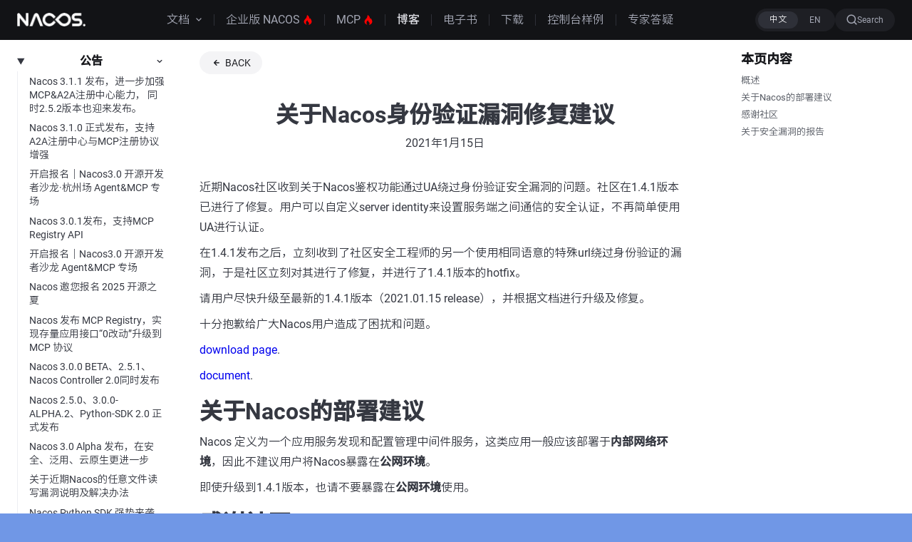

--- FILE ---
content_type: text/html
request_url: https://nacos.io/blog/announcement-nacos-security-problem-note/?source=activity_announcement
body_size: 10507
content:
<!DOCTYPE html><span class="blog-slug-wrapper"> <html lang="zh-cn" data-theme="light"> <head><meta charset="utf-8"><meta name="astro-view-transitions-enabled" content="true"><meta name="astro-view-transitions-fallback" content="animate"> <meta charset="utf-8"/><meta name="viewport" content="width=device-width, initial-scale=1"/><title>关于Nacos身份验证漏洞修复建议 | Nacos 官网</title><link rel="canonical" href="https://nacos.io/blog/announcement-nacos-security-problem-note/"/><link rel="alternate" hreflang="zh-CN" href="https://nacos.io/blog/announcement-nacos-security-problem-note/"/><link rel="alternate" hreflang="en" href="https://nacos.io/en/blog/announcement-nacos-security-problem-note/"/><link rel="sitemap" href="/sitemap-index.xml"/><link rel="shortcut icon" href="/favicon.ico" type="image/x-icon"/><meta name="aplus-core" content="aplus.js"/><meta property="og:title" content="关于Nacos身份验证漏洞修复建议"/><meta property="og:type" content="article"/><meta property="og:url" content="https://nacos.io/blog/announcement-nacos-security-problem-note/"/><meta property="og:locale"/><meta property="og:site_name" content="Nacos 官网"/><meta name="twitter:card" content="summary_large_image"/><meta name="twitter:title" content="关于Nacos身份验证漏洞修复建议"/><meta name="twitter:description" content="关于Nacos身份验证漏洞修复建议及部署说明"/><meta name="baidu-site-verification" content="code-wzq5sw7io3"/><meta name="msvalidate.01" content="163AF92978FAA79FC0EF301039463525"/><meta name="description" content="关于Nacos身份验证漏洞修复建议及部署说明"/><meta property="og:description" content="关于Nacos身份验证漏洞修复建议及部署说明"/><meta property="keywords" content="动态服务发现,配置管理,服务管理"/> <!--初始化SDK-->   <!-- Google tag (gtag.js) --> <script async src="https://www.googletagmanager.com/gtag/js?id=G-0YDFJ7LX7F"></script> <meta name="generator" content="Astro v4.9.1"><meta name="robots" content="index, follow"><meta name="applicable-device" content="pc,mobile"><link data-rh="true" rel="icon" href="https://img.alicdn.com/tfs/TB1hgJpHAPoK1RjSZKbXXX1IXXa-64-64.png"><style>.sl-markdown-content :not(a,strong,em,del,span,input,code)+:not(a,strong,em,del,span,input,code,:where(.not-content *)){margin-top:1.5rem}.sl-markdown-content :not(h1,h2,h3,h4,h5,h6)+:is(h1,h2,h3,h4,h5,h6):not(:where(.not-content *)){margin-top:2.5rem;scroll-margin-top:4rem}.sl-markdown-content :is(h1,h2,h3,h4,h5,h6){margin-bottom:1rem}.sl-markdown-content p{margin-bottom:.5rem}.sl-markdown-content :is(h1,h2,h3,h4,h5,h6)+:is(h1,h2,h3,h4,h5,h6):not(:where(.not-content *)){scroll-margin-top:4rem}.sl-markdown-content li+li:not(:where(.not-content *)),.sl-markdown-content dt+dt:not(:where(.not-content *)),.sl-markdown-content dt+dd:not(:where(.not-content *)),.sl-markdown-content dd+dd:not(:where(.not-content *)){margin-top:.25rem}.sl-markdown-content li>:last-child:not(li,ul,ol):not(a,strong,em,del,span,input,:where(.not-content *)){margin-bottom:1.25rem}.sl-markdown-content dt:not(:where(.not-content *)){font-weight:700}.sl-markdown-content dd:not(:where(.not-content *)){padding-inline-start:1rem;-webkit-padding-start:1rem}.sl-markdown-content :is(h1,h2,h3,h4,h5,h6):not(:where(.not-content *)){color:var(--sl-color-white);line-height:var(--sl-line-height-headings);font-weight:600}.sl-markdown-content :is(img,picture,video,canvas,svg,iframe):not(:where(.not-content *)){display:block;max-width:100%;height:auto}.sl-markdown-content h1:not(:where(.not-content *)){font-size:var(--sl-text-h1)}.sl-markdown-content h2:not(:where(.not-content *)){font-size:var(--sl-text-h2)}.sl-markdown-content h3:not(:where(.not-content *)){font-size:var(--sl-text-h3)}.sl-markdown-content h4:not(:where(.not-content *)){font-size:var(--sl-text-h4)}.sl-markdown-content h5:not(:where(.not-content *)){font-size:var(--sl-text-h5)}.sl-markdown-content h6:not(:where(.not-content *)){font-size:var(--sl-text-h6)}.sl-markdown-content a:not(:where(.not-content *)){color:var(--sl-color-text-accent)}.sl-markdown-content a:hover:not(:where(.not-content *)){color:var(--sl-color-white)}.sl-markdown-content code:not(:where(.not-content *)){background-color:var(--sl-color-bg-inline-code);margin-block:-.125rem;padding:.125rem .375rem;font-size:var(--sl-text-code-sm)}.sl-markdown-content :is(h1,h2,h3,h4,h5,h6) code{font-size:inherit}.sl-markdown-content pre:not(:where(.not-content *)){border:1px solid var(--sl-color-gray-5);padding:.75rem 1rem;font-size:var(--sl-text-code);-moz-tab-size:2;-o-tab-size:2;tab-size:2}.sl-markdown-content pre code:not(:where(.not-content *)){all:unset;font-family:var(--__sl-font-mono)}.sl-markdown-content blockquote:not(:where(.not-content *)){border-inline-start:1.5px solid var(--sl-color-gray-5);padding-inline-start:1rem;-webkit-padding-start:1rem;background-color:#f4f4f6}.sl-markdown-content table:not(:where(.not-content *)){display:block;overflow:auto;border-collapse:collapse}.sl-markdown-content tr:nth-child(2n):not(:where(.not-content *)){background-color:var(--sl-color-gray-7, var(--sl-color-gray-6))}.sl-markdown-content :is(th,td):not(:where(.not-content *)){border:1px solid var(--sl-color-hairline-light);padding:.375rem .8125rem}.sl-markdown-content hr:not(:where(.not-content *)){border:0;border-bottom:1px solid var(--sl-color-hairline)}.sl-markdown-content h2{line-height:3.5rem}.sl-markdown-table>table{text-align:center}
.table-of-contents-wrapper ul{padding:0;list-style:none}.table-of-contents-wrapper a{--pad-inline: .5rem;display:block;border-radius:.25rem;padding-block:.25rem;padding-inline:calc(1rem * var(--depth) + var(--pad-inline)) var(--pad-inline);line-height:1.25}.table-of-contents-wrapper a[aria-current=true],.table-of-contents-wrapper a[aria-current=true]:hover,.table-of-contents-wrapper a[aria-current=true]:focus{color:#121316!important;background-color:#ebecef!important;border-left-style:solid;border-left-width:3px;border-left-color:#121316;padding-left:.625rem!important;font-weight:400!important;border-radius:0!important}.table-of-contents-wrapper .isMobile a{--pad-inline: 1rem;display:flex;justify-content:space-between;gap:var(--pad-inline);border-top:1px solid var(--sl-color-gray-6);border-radius:0;padding-block:.5rem;color:var(--sl-color-text);font-size:var(--sl-text-sm);text-decoration:none;outline-offset:var(--sl-outline-offset-inside)}.table-of-contents-wrapper .isMobile:first-child>li:first-child>a{border-top:0}.table-of-contents-wrapper .isMobile a[aria-current=true],.table-of-contents-wrapper .isMobile a[aria-current=true]:hover,.table-of-contents-wrapper .isMobile a[aria-current=true]:focus{color:var(--sl-color-white);background-color:unset}.table-of-contents-wrapper .isMobile a[aria-current=true]:after{content:"";width:1rem;background-color:var(--sl-color-text-accent);-webkit-mask-image:url([data-uri]);mask-image:url([data-uri]);-webkit-mask-repeat:no-repeat;mask-repeat:no-repeat;flex-shrink:0}
.markdown-detail-wrapper main{width:calc(100% - 2em);max-width:100%;margin:0}.markdown-detail-wrapper .hero-image{width:100%}.markdown-detail-wrapper .hero-image img{display:block;margin:0 auto;border-radius:12px;box-shadow:var(--box-shadow)}.markdown-detail-wrapper .nacos-prose{width:100%;padding:1.5rem;color:rgb(var(--gray-dark))}.markdown-detail-wrapper .nacos-prose a{display:inline-block;text-decoration:none}.markdown-detail-wrapper .nacos-prose ul{padding-left:40px}.markdown-detail-wrapper .nacos-prose ul li{list-style-type:disc}.markdown-detail-wrapper .title{margin-bottom:1em;padding:1em 0;text-align:center;line-height:1}.markdown-detail-wrapper .title h1{margin:0 0 .5em}.markdown-detail-wrapper .date{margin-bottom:.5em;color:rgb(var(--gray))}.markdown-detail-wrapper .last-updated-on{font-style:italic}.starlight__on-this-page ul{padding:0;list-style:none}.starlight__on-this-page a{--pad-inline: .5rem;display:block;border-radius:.25rem;padding-block:.25rem;padding-inline:calc(1rem * var(--depth) + var(--pad-inline)) var(--pad-inline);line-height:1.25}.starlight__on-this-page a[aria-current=true],.starlight__on-this-page a[aria-current=true]:hover,.starlight__on-this-page a[aria-current=true]:focus{font-weight:600;color:var(--sl-color-text-invert);background-color:var(--sl-color-text-accent)}.starlight__on-this-page .isMobile a{--pad-inline: 1rem;display:flex;justify-content:space-between;gap:var(--pad-inline);border-top:1px solid var(--sl-color-gray-6);border-radius:0;padding-block:.5rem;color:var(--sl-color-text);font-size:var(--sl-text-sm);text-decoration:none;outline-offset:var(--sl-outline-offset-inside)}.starlight__on-this-page .isMobile:first-child>li:first-child>a{border-top:0}.starlight__on-this-page .isMobile a[aria-current=true],.starlight__on-this-page .isMobile a[aria-current=true]:hover,.starlight__on-this-page .isMobile a[aria-current=true]:focus{color:var(--sl-color-white);background-color:unset}.starlight__on-this-page .isMobile a[aria-current=true]:after{content:"";width:1rem;background-color:var(--sl-color-text-accent);-webkit-mask-image:url([data-uri]);mask-image:url([data-uri]);-webkit-mask-repeat:no-repeat;mask-repeat:no-repeat;flex-shrink:0}ul{padding:0;list-style:none}a{--pad-inline: .5rem;display:block;border-radius:.25rem;padding-block:.25rem;padding-inline:calc(1rem * var(--depth) + var(--pad-inline)) var(--pad-inline);line-height:1.25}a[aria-current=true],a[aria-current=true]:hover,a[aria-current=true]:focus{color:#121316!important;background-color:#ebecef!important;border-left-style:solid;border-left-width:3px;border-left-color:#121316;padding-left:.625rem!important;font-weight:400!important;border-radius:0!important}
</style>
<link rel="stylesheet" href="/_astro/index.yVJFhwhX.css">
<style>.button-div button{--button-bg-color: #F4F4F6;--button-hover-color: #DDDEE4;--button-text-color: #1E1F24;--primary-bg-color: #1E1F24;--primary-hover-color: #2E3038;--primary-text-color: #A3A6B3;--active-bg-color: #3D57DA;--active-hover-color: #567BE1;--active-text-color: #DDDEE4;--card-bg-color: #EBECEF;--card-hover-color: #DDDEE4;--card-text-color: #1E1F24;--button-rounded: .5rem;--button-font-size: .875rem;--button-small-height: 1.5rem;--button-medium-height: 2rem;--button-large-height: 3rem;--button-small-xpadding: .75rem;--button-medium-xpadding: 1rem;--button-large-xpadding: 2.25rem}.button-div .button{cursor:pointer;font-weight:400;font-size:var(--button-font-size);color:var(--button-text-color)}.button-div .button-primary{color:var(--primary-text-color);background-color:var(--primary-bg-color)}.button-div .button-primary:hover{background-color:var(--primary-hover-color)}.button-div .button-normal{color:var(--button-text-color);background-color:var(--button-bg-color)}.button-div .button-normal:hover{background-color:var(--button-hover-color)}.button-div .button-card{color:var(--card-text-color);background-color:var(--card-bg-color)}.button-div .button-card:hover{background-color:var(--card-hover-color)}.button-div .button-active{color:var(--active-text-color);background-color:var(--active-bg-color)}.button-div .button-active:hover{background-color:var(--active-hover-color)}.button-div .button-normal .icon,.button-div .button-card .icon,.button-div .button-active .icon,.button-div .button-primary .icon{opacity:0;width:0;margin-left:0;transition:transform .5s ease,width .3s ease,opacity .3s ease,margin-left .3s ease}.button-div .button-normal:hover .icon,.button-div .button-card:hover .icon,.button-div .button-active:hover .icon,.button-div .button-primary:hover .icon{transform:translate(3px);opacity:1;width:8px;margin-left:.5rem}.button-div .xp-small{padding:0 var(--button-small-xpadding)}.button-div .xp-medium{padding:0 var(--button-medium-xpadding)}.button-div .xp-large{padding:0 var(--button-large-xpadding)}.button-div .h-small{height:var(--button-small-height)}.button-div .h-medium{height:var(--button-medium-height)}.button-div .h-large{height:var(--button-large-height)}
</style>
<link rel="stylesheet" href="/_astro/global.Cw9auJ8R.css">
<style>@font-face{font-family:Roboto;font-style:normal;font-weight:400;src:url(https://g.alicdn.com/cm-design/mw-vendor/1.6.11/Roboto-Regular.ttf) format("truetype");font-display:swap}@font-face{font-family:Roboto;font-style:normal;font-weight:700;src:url(https://g.alicdn.com/cm-design/mw-vendor/1.6.11/Roboto-Bold.ttf) format("truetype");font-display:swap}@font-face{font-family:Roboto;font-style:normal;font-weight:500;src:url(https://g.alicdn.com/cm-design/mw-vendor/1.6.11/Roboto-Medium.ttf) format("truetype");font-display:swap}@font-face{font-family:SourceHanSans;font-style:normal;font-weight:400;src:url(https://g.alicdn.com/cm-design/mw-vendor/1.6.11/SourceHanSansSC-Normal-Min.ttf) format("truetype");font-display:swap}@font-face{font-family:SourceHanSans;font-style:normal;font-weight:500;src:url(https://g.alicdn.com/cm-design/mw-vendor/1.6.11/SourceHanSansSC-Medium-Min.ttf) format("truetype");font-display:swap}
.blog-slug-wrapper .sidebar-content{height:100%;padding:1rem var(--sl-sidebar-pad-x) 0;flex-direction:column;gap:1rem}.blog-slug-wrapper .right-sidebar-panel{flex-direction:column;justify-content:space-between;height:100%;padding:1rem var(--sl-sidebar-pad-x)}.blog-slug-wrapper .right-sidebar-panel h2{color:var(--sl-color-white);font-size:var(--sl-text-h5);font-weight:600;line-height:var(--sl-line-height-headings);margin-bottom:.5rem}.blog-slug-wrapper .right-sidebar-panel a{display:block;font-size:var(--sl-text-xs);text-decoration:none;color:var(--sl-color-gray-3);overflow-wrap:anywhere}.blog-slug-wrapper .right-sidebar-panel a:hover{color:var(--sl-color-white)}
</style>
<link rel="stylesheet" href="/_astro/index.r3XVfbOi.css">
<link rel="stylesheet" href="/_astro/index.vItnU7Nn.css">
<style>svg:where(.astro-c6vsoqas){color:var(--sl-icon-color);font-size:var(--sl-icon-size, 1em);width:1em;height:1em}
starlight-tabs:where(.astro-esqgolmp){display:block}.tablist-wrapper:where(.astro-esqgolmp){overflow-x:auto}:where(.astro-esqgolmp)[role=tablist]{display:flex;list-style:none;border-bottom:2px solid var(--sl-color-gray-5);padding:0}.tab:where(.astro-esqgolmp){margin-bottom:-2px}.tab:where(.astro-esqgolmp)>:where(.astro-esqgolmp)[role=tab]{display:block;padding:0 1.25rem;text-decoration:none;border-bottom:2px solid var(--sl-color-gray-5);color:var(--sl-color-gray-3);outline-offset:var(--sl-outline-offset-inside)}.tab:where(.astro-esqgolmp) :where(.astro-esqgolmp)[role=tab][aria-selected]{color:var(--sl-color-white);border-color:var(--sl-color-text-accent);font-weight:600}.tablist-wrapper:where(.astro-esqgolmp)~[role=tabpanel]{margin-top:1rem}
</style><script type="module" src="/_astro/hoisted.D35KDEkm.js"></script>
<script type="module" src="/_astro/page.CIklkdzg.js"></script></head> <body> <!-- <HomeHeader align="home" position={position} lang={Astro.props.lang} {...Astro.props} /> --> <span class="header-wrapper" style="--width: 100%;--height: 3.5rem;--xpadding: 1.5rem;"> <div class="alert-bar w-full  h-12 flex align-center justify-between top-0 bg-cover bg-[url('https://img.alicdn.com/imgextra/i3/O1CN010OMCW91rMde4sifaA_!!6000000005617-0-tps-828-52.jpg')] md:bg-[url('https://img.alicdn.com/imgextra/i4/O1CN01wkq3Nl1O9FCjTbQNk_!!6000000001662-0-tps-2880-96.jpg')]" client:load><div class="md:text-base text-sm m-auto leading-6 "><span class=" text-blue-03 mr-4 md:mr-6 opacity-30 hidden md:inline-block">&lt;/&gt;</span><span class="alert-text hidden md:inline-block bg-gradient-to-r from-gray-01 to-gray-10 font-medium">Nacos A2A 注册中心，AgentScope 实现跨语言、跨框架互通</span><span class="alert-text bg-gradient-to-r from-gray-01 to-gray-10 text-blue-03  md:hidden font-medium">Nacos A2A 注册中心，AgentScope 实现跨语言、跨框架互通</span><a href="https://nacos.io/blog/nacos-gvr7dx_awbbpb_zlhpgqczcvzzkvmy/" target="_blank" class="mx-auto flex justify-center md:inline text-blue-07 font-medium md:ml-4 no-underline">点此了解</a></div><button class="close-button text-blue-03 bg-transparent border-none cursor-pointer text-lg leading-6 mr-1 md:mr-4">
&times;
</button></div> <my-layout style="position: sticky; height: 3.5rem; --width: 100%;--height: 3.5rem;--xpadding: 1.5rem;" class="w-full backdrop-blur-md top-0 z-[10] bg-gray-14 flex justify-center"> <!-- 方便控制header宽度 --> <div class="header-content flex items-center justify-between border-b border-gray-14" style="--width: 100%;--height: 3.5rem;--xpadding: 1.5rem;"> <div class="left-content h-full flex items-center" style="--width: 100%;--height: 3.5rem;--xpadding: 1.5rem;"> <a class="no-underline" href="/" style="--width: 100%;--height: 3.5rem;--xpadding: 1.5rem;"> <img class="logo" src="https://img.alicdn.com/imgextra/i4/O1CN01rW3vAB1FDWKSOiFf0_!!6000000000453-2-tps-204-40.png" alt="nacos-log" style="--width: 100%;--height: 3.5rem;--xpadding: 1.5rem;"> </a> <span class="mobile-navbar-wrapper" style="--top: 3.5rem;"> <div class="mobile-navbar mobile-navbar h-full ml-4" style="--top: 3.5rem;"> <mobile-menu-button style="--top: 3.5rem;"> <button aria-expanded="false" aria-label="mobile-menu-button" style="--top: 3.5rem;"> <svg viewBox="0 0 1024 1024" version="1.1" xmlns="http://www.w3.org/2000/svg" p-id="6304" width="28" height="28" style="--top: 3.5rem;"> <path d="M192.037 287.953h640.124c17.673 0 32-14.327 32-32s-14.327-32-32-32H192.037c-17.673 0-32 14.327-32 32s14.327 32 32 32zM832.161 479.169H438.553c-17.673 0-32 14.327-32 32s14.327 32 32 32h393.608c17.673 0 32-14.327 32-32s-14.327-32-32-32zM832.161 735.802H192.037c-17.673 0-32 14.327-32 32s14.327 32 32 32h640.124c17.673 0 32-14.327 32-32s-14.327-32-32-32zM319.028 351.594l-160 160 160 160z" fill="#f4f4f6" p-id="6305" style="--top: 3.5rem;"></path> </svg> </button> </mobile-menu-button> <div class="navbar-panel bg-gray-14" style="--top: 3.5rem;"> <div class="navbar-content flex" style="--top: 3.5rem;"> <span class="mobile-nav-sublist-wrapper"> <ul class="top-level"> <li> <details> <summary> <div class="group-label"> <span class="large undefined">文档</span> </div> <svg aria-hidden="true" class="caret astro-c6vsoqas" width="16" height="16" viewBox="0 0 24 24" fill="currentColor" style="--sl-icon-color: #818598;--sl-icon-size: 1.25rem;"><path d="m14.83 11.29-4.24-4.24a1 1 0 1 0-1.42 1.41L12.71 12l-3.54 3.54a1 1 0 0 0 0 1.41 1 1 0 0 0 .71.29 1 1 0 0 0 .71-.29l4.24-4.24a1.002 1.002 0 0 0 0-1.42Z"/></svg>  </summary> <span class="mobile-nav-sublist-wrapper"> <ul> <li> <a href="/docs/latest/overview/" class="flex items-center"> <span>最新版</span> </a> </li><li> <a href="/docs/next/overview/" class="flex items-center"> <span>预览版（Next）</span> </a> </li><li> <a href="/docs/v3.0/overview/" class="flex items-center"> <span>3.0</span> </a> </li><li> <a href="/docs/v2.5/overview/" class="flex items-center"> <span>2.5</span> </a> </li><li> <a href="/docs/v2.4/overview/" class="flex items-center"> <span>2.4</span> </a> </li><li> <a href="/docs/v2.3/what-is-nacos/" class="flex items-center"> <span>2.3</span> </a> </li><li> <a href="/docs/v2/what-is-nacos/" class="flex items-center"> <span>2.x</span> </a> </li><li> <a href="/docs/v1/what-is-nacos/" class="flex items-center"> <span>1.x</span> </a> </li> </ul> </span>  </details> </li><li> <a href="/cloud/" class="large flex items-center"> <span>企业版 NACOS</span> </a> </li><li> <a href="https://mcp.nacos.io/" class="large flex items-center"> <span>MCP</span> </a> </li><li> <a href="/blog/" class="large flex items-center"> <span>博客</span> </a> </li><li> <a href="/docs/ebook/kbyo6n/" class="large flex items-center"> <span>电子书</span> </a> </li><li> <a href="/download/nacos-server/" class="large flex items-center"> <span>下载</span> </a> </li><li> <a href="http://console.nacos.io/index.html" class="large flex items-center"> <span>控制台样例</span> </a> </li><li> <a href="/blog/wuyi-intro/" class="large flex items-center"> <span>专家答疑</span> </a> </li> </ul> </span>  </div> </div> </div> </span>   </div> <div class="center-content h-full" style="--width: 100%;--height: 3.5rem;--xpadding: 1.5rem;"> <span class="navbar-wrapper"> <navbar-component class="navbar-component h-full"> <div class="pc-navbar pc-navbar h-full"> <span class="toggle-wrapper"> <toggle-component data-trigger="hover" class="toggle-component h-full relative"> <div class="toggle-trigger relative cursor-pointer flex items-center h-full item  text-base">  <div class="toggle-text flex items-center justify-center h-full "> 文档 </div>  <svg width="10" height="7" viewBox="0 0 10 7" fill="none" xmlns="http://www.w3.org/2000/svg" data-updown class="ml-2"> <path d="M8.05264 2L5.05264 5.00649L2.05264 2" stroke="#a3a6b3" stroke-width="1.25" stroke-linecap="square"></path> </svg> </div> <div class="toggle-dropdown w-fit inset-x-0 absolute t-3.5rem">  <docs-menu class="dropdown-docs block bg-gray-13 rounded-lg"> <ul class="w-[9.25rem] list-none m-0 p-2"> <li class="no-underline cursor-pointer my-1 rounded-lg  hover:bg-gray-12"> <a href="/docs/latest/overview/" class="inline-block w-full p-2 no-underline text-inherit text-gray-02"> 最新版 <span class="inline-block  px-2 py-1 rounded-full h-[18px] leading-3 bg-gradient-to-r from-[#262CF4] via-[#262CF4] to-[#7140FF] opacity-100 text-white text-sm">3.1</span> </a> </li><li class="no-underline cursor-pointer my-1 rounded-lg  hover:bg-gray-12"> <a href="/docs/next/overview/" class="inline-block w-full p-2 no-underline text-inherit text-gray-02"> 预览版（Next）  </a> </li><li class="no-underline cursor-pointer my-1 rounded-lg  hover:bg-gray-12"> <a href="/docs/v3.0/overview/" class="inline-block w-full p-2 no-underline text-inherit text-gray-02"> 3.0  </a> </li><li class="no-underline cursor-pointer my-1 rounded-lg  hover:bg-gray-12"> <a href="/docs/v2.5/overview/" class="inline-block w-full p-2 no-underline text-inherit text-gray-02"> 2.5  </a> </li><li class="no-underline cursor-pointer my-1 rounded-lg  hover:bg-gray-12"> <a href="/docs/v2.4/overview/" class="inline-block w-full p-2 no-underline text-inherit text-gray-02"> 2.4  </a> </li><li class="no-underline cursor-pointer my-1 rounded-lg  hover:bg-gray-12"> <a href="/docs/v2.3/what-is-nacos/" class="inline-block w-full p-2 no-underline text-inherit text-gray-02"> 2.3  </a> </li><li class="no-underline cursor-pointer my-1 rounded-lg  hover:bg-gray-12"> <a href="/docs/v2/what-is-nacos/" class="inline-block w-full p-2 no-underline text-inherit text-gray-02"> 2.x  </a> </li><li class="no-underline cursor-pointer my-1 rounded-lg  hover:bg-gray-12"> <a href="/docs/v1/what-is-nacos/" class="inline-block w-full p-2 no-underline text-inherit text-gray-02"> 1.x  </a> </li> </ul> </docs-menu>   </div> </toggle-component> </span>  <span class="toggle-wrapper"> <toggle-component data-trigger="click" class="toggle-component h-full relative"> <div class="toggle-trigger relative cursor-pointer flex items-center h-full item  text-base">  <a href="/cloud/" target="_self" class="toggle-text flex items-center justify-center no-underline h-full relative "> 企业版 NACOS <svg class="icon ml-1" viewBox="0 0 1024 1024" version="1.1" xmlns="http://www.w3.org/2000/svg" p-id="1452" width="14" height="14"> <path d="M758.915413 332.8L684.390969 409.6s0-307.2-248.433778-409.6c0 0-24.860444 281.6-149.048889 384C162.549191 486.4-85.884587 793.6 411.039858 1024c0 0-248.490667-281.6 74.524444-486.4 0 0-24.803556 102.4 99.441778 204.8 124.188444 102.4 0 281.6 0 281.6s596.309333-153.6 173.909333-691.2" fill="#FF0000" p-id="1453"></path> </svg>  </a>   </div>  </toggle-component> </span>  <span class="toggle-wrapper"> <toggle-component data-trigger="click" class="toggle-component h-full relative"> <div class="toggle-trigger relative cursor-pointer flex items-center h-full item  text-base">  <a href="https://mcp.nacos.io/" target="_blank" class="toggle-text flex items-center justify-center no-underline h-full relative "> MCP  <svg class="icon ml-1" viewBox="0 0 1024 1024" version="1.1" xmlns="http://www.w3.org/2000/svg" p-id="1452" width="14" height="14"> <path d="M758.915413 332.8L684.390969 409.6s0-307.2-248.433778-409.6c0 0-24.860444 281.6-149.048889 384C162.549191 486.4-85.884587 793.6 411.039858 1024c0 0-248.490667-281.6 74.524444-486.4 0 0-24.803556 102.4 99.441778 204.8 124.188444 102.4 0 281.6 0 281.6s596.309333-153.6 173.909333-691.2" fill="#FF0000" p-id="1453"></path> </svg> </a>   </div>  </toggle-component> </span>  <span class="toggle-wrapper"> <toggle-component data-trigger="hover" class="toggle-component h-full relative"> <div class="toggle-trigger relative cursor-pointer flex items-center h-full item  text-base">  <a href="/blog/" target="_self" class="toggle-text flex items-center justify-center no-underline h-full relative toggle-text-active"> 博客   </a>   </div>  </toggle-component> </span>  <span class="toggle-wrapper"> <toggle-component data-trigger="hover" class="toggle-component h-full relative"> <div class="toggle-trigger relative cursor-pointer flex items-center h-full item  text-base">  <a href="/docs/ebook/kbyo6n/" target="_self" class="toggle-text flex items-center justify-center no-underline h-full relative "> 电子书   </a>   </div>  </toggle-component> </span>  <span class="toggle-wrapper"> <toggle-component data-trigger="click" class="toggle-component h-full relative"> <div class="toggle-trigger relative cursor-pointer flex items-center h-full item  text-base">  <a href="/download/nacos-server/" target="_self" class="toggle-text flex items-center justify-center no-underline h-full relative "> 下载   </a>   </div>  </toggle-component> </span>  <span class="toggle-wrapper"> <toggle-component data-trigger="click" class="toggle-component h-full relative"> <div class="toggle-trigger relative cursor-pointer flex items-center h-full item  text-base">  <a href="http://console.nacos.io/index.html" target="_blank" class="toggle-text flex items-center justify-center no-underline h-full relative "> 控制台样例   </a>   </div>  </toggle-component> </span>  <span class="toggle-wrapper"> <toggle-component data-trigger="click" class="toggle-component h-full relative"> <div class="toggle-trigger relative cursor-pointer flex items-center h-full item item-last-child text-base">  <a href="/blog/wuyi-intro/" target="_self" class="toggle-text flex items-center justify-center no-underline h-full relative "> 专家答疑   </a>   </div>  </toggle-component> </span>   </div> </navbar-component> </span>  </div> <div class="right-content flex items-center md:gap-4" style="--width: 100%;--height: 3.5rem;--xpadding: 1.5rem;"> <div class="common-languageToggle" style="--size: small;"> <toggle-content class="switch float-left relative m-0 rounded-[2rem]" style="--size: small;"> <input data-switch class="switch-checkbox hidden" id="pc-toggle-switch" type="checkbox" style="--size: small;"> <label class="switch-label block overflow-hidden cursor-pointer rounded-[2rem]" for="pc-toggle-switch" style="--size: small;"> <span class="switch-inner block" data-on="中文" data-off="EN" style="--size: small;"></span> <span class="switch-switch absolute float-right mx-1" style="--size: small;"></span> </label> </toggle-content> <div data-switch class="mobile-toggle w-[3.5rem] h-[1.5rem] leading-[1.5rem] text-xs text-center rounded-2xl bg-gray-12 text-white max-md:inline-block" id="pc-toggle-switch" style="--size: small;"> 中文 </div> </div>   <sl-doc-search data-translations="{&#34;translations&#34;:{&#34;button&#34;:{},&#34;modal&#34;:{&#34;searchBox&#34;:{},&#34;startScreen&#34;:{},&#34;errorScreen&#34;:{},&#34;footer&#34;:{},&#34;noResultsScreen&#34;:{}}}}"> <button type="button" class="DocSearch DocSearch-Button"> <span class="DocSearch-Button-Container"> <svg width="20" height="20" class="DocSearch-Search-Icon" viewBox="0 0 20 20"> <path d="M14.386 14.386l4.0877 4.0877-4.0877-4.0877c-2.9418 2.9419-7.7115 2.9419-10.6533 0-2.9419-2.9418-2.9419-7.7115 0-10.6533 2.9418-2.9419 7.7115-2.9419 10.6533 0 2.9419 2.9418 2.9419 7.7115 0 10.6533z" stroke="currentColor" fill="none" fill-rule="evenodd" stroke-linecap="round" stroke-linejoin="round"></path> </svg> <span class="DocSearch-Button-Placeholder"></span> </span> <span class="DocSearch-Button-Keys"></span> </button> </sl-doc-search>   </div> </div> </my-layout> </span>      <div class="w-full"> <div class="w-[20%] sidebar-content fixed overflow-auto h-full hidden 2xl:inline-block xl:inline-block lg:inline-block md:inline-block"> <blog-theme> <span class="sidebar-sublist-wrapper"> <ul class="top-level"> <li> <details open> <summary> <div class="group-label"> <span class="large">公告</span>  </div> <svg aria-hidden="true" class="caret astro-c6vsoqas" width="16" height="16" viewBox="0 0 24 24" fill="currentColor" style="--sl-icon-size: 1.25rem;"><path d="m14.83 11.29-4.24-4.24a1 1 0 1 0-1.42 1.41L12.71 12l-3.54 3.54a1 1 0 0 0 0 1.41 1 1 0 0 0 .71.29 1 1 0 0 0 .71-.29l4.24-4.24a1.002 1.002 0 0 0 0-1.42Z"/></svg>  </summary> <span class="sidebar-sublist-wrapper"> <ul> <li> <a href="/blog/release-311-and-252/" class="flex items-center"> <span>Nacos 3.1.1 发布，进一步加强MCP&amp;A2A注册中心能力， 同时2.5.2版本也迎来发布。</span>   </a> </li><li> <a href="/blog/release-310/" class="flex items-center"> <span>Nacos 3.1.0 正式发布，支持A2A注册中心与MCP注册协议增强</span>   </a> </li><li> <a href="/blog/nacos-gvr7dx_awbbpb_rtzw180dyzgdyqg0/" class="flex items-center"> <span>开启报名｜Nacos3.0 开源开发者沙龙·杭州场  Agent&amp;MCP 专场</span>   </a> </li><li> <a href="/blog/release-301/" class="flex items-center"> <span>Nacos 3.0.1发布，支持MCP Registry API</span>   </a> </li><li> <a href="/blog/nacos-gvr7dx_awbbpb_to2k53t2lzzkmqw8/" class="flex items-center"> <span>开启报名｜Nacos3.0 开源开发者沙龙 Agent&amp;MCP 专场</span>   </a> </li><li> <a href="/blog/nacos-gvr7dx_awbbpb_lvhtbtcpmlsedpmt/" class="flex items-center"> <span>Nacos 邀您报名 2025 开源之夏</span>   </a> </li><li> <a href="/blog/nacos-gvr7dx_awbbpb_vksfvdh9258pgddl/" class="flex items-center"> <span>Nacos 发布 MCP Registry，实现存量应用接口“0改动”升级到 MCP 协议</span>   </a> </li><li> <a href="/blog/release-300-beta/" class="flex items-center"> <span>Nacos 3.0.0 BETA、2.5.1、Nacos Controller 2.0同时发布</span>   </a> </li><li> <a href="/blog/release-250-and-300alpha/" class="flex items-center"> <span>Nacos 2.5.0、3.0.0-ALPHA.2、Python-SDK 2.0 正式发布</span>   </a> </li><li> <a href="/blog/release-300-alpha/" class="flex items-center"> <span>Nacos 3.0 Alpha 发布，在安全、泛用、云原生更进一步</span>   </a> </li><li> <a href="/blog/announcement-nacos-security-problem-file/" class="flex items-center"> <span>关于近期Nacos的任意文件读写漏洞说明及解决办法</span>   </a> </li><li> <a href="/blog/nacos-gvr7dx_awbbpb_fgh5c1exxcxa1tok/" class="flex items-center"> <span>Nacos Python SDK 强势来袭，动态管理大模型Prompt！</span>   </a> </li><li> <a href="/blog/release-240/" class="flex items-center"> <span>Nacos 2.4.0 正式版发布，支持初始化指定密码，默认关闭derby运维接口</span>   </a> </li><li> <a href="/blog/announcement-derby-ops-api/" class="flex items-center"> <span>关于Nacos Derby数据库运维接口相关问题公告</span>   </a> </li><li> <a href="/blog/release-240-beta/" class="flex items-center"> <span>2.4.0-BETA发布，欢迎试用</span>   </a> </li><li> <a href="/blog/nacos-gvr7dx_awbbpb_fmgpdeovfi69g0p3/" class="flex items-center"> <span>Nacos 2.3.1 版本发布，支持UI深色模式</span>   </a> </li><li> <a href="/blog/announcement-2023-award/" class="flex items-center"> <span>Nacos社区2023年底斩获三项开源大奖</span>   </a> </li><li> <a href="/blog/release-230/" class="flex items-center"> <span>Nacos 2.3.0 正式版发布、 Nacos Controller 项目开源</span>   </a> </li><li> <a href="/blog/release-230-beta/" class="flex items-center"> <span>2.3.0-BETA发布，欢迎试用</span>   </a> </li><li> <a href="/blog/release-222/" class="flex items-center"> <span>Nacos 2.2.2发布，优化启动体验和鉴权提示</span>   </a> </li><li> <a href="/blog/announcement-2022-award/" class="flex items-center"> <span>Nacos社区2022年荣获多个媒体奖项</span>   </a> </li><li> <a href="/blog/release-221/" class="flex items-center"> <span>Nacos 多个新版本发布，rust-sdk完全适配完成</span>   </a> </li><li> <a href="/blog/release-220/" class="flex items-center"> <span>Nacos 2.2.0 版本发布，新增多种插件支持</span>   </a> </li><li> <a href="/blog/release-212-and-220beta/" class="flex items-center"> <span>Nacos 2.1.2、2.2.0-BETA及go-sdk 2.1.1 版本同时发布，多语言生态再添大将</span>   </a> </li><li> <a href="/blog/release-211/" class="flex items-center"> <span>Nacos 四周年，2.1.1 及 1.4.4 版本同时发布</span>   </a> </li><li> <a href="/blog/release-210/" class="flex items-center"> <span>Nacos 2.1.0版本发布，支持鉴权及加解密插件</span>   </a> </li><li> <a href="/blog/release-203/" class="flex items-center"> <span>Nacos 2.0.3版本发布，继续提升集群稳定性及升级稳定性</span>   </a> </li><li> <a href="/blog/release-springboot-0210/" class="flex items-center"> <span>Nacos-spring-boot0.2.10发布，全面支持Nacos2.0</span>   </a> </li><li> <a href="/blog/release-201/" class="flex items-center"> <span>Nacos 2.0.1 + 1.4.2 Release正式发布，业界率先支持MCP-OVER-XDS协议</span>   </a> </li><li> <a href="/blog/announcement-nacos-security-problem-note/" aria-current="page" class="flex items-center"> <span>关于Nacos身份验证漏洞修复建议</span>   </a> </li><li> <a href="/blog/release-140/" class="flex items-center"> <span>双十一购物节，Nacos 1.4.0 + Go SDK 1.0.1发布</span>   </a> </li><li> <a href="/blog/release-csharp-050/" class="flex items-center"> <span>Nacos-sdk-csharp 0.5.0正式发布，功能与Java版本对齐！</span>   </a> </li><li> <a href="/blog/release-nacos132/" class="flex items-center"> <span>Nacos 两周年献礼，Nacos 1.3.2 + Go SDK 1.0.0发布</span>   </a> </li><li> <a href="/blog/article-nacos114/" class="flex items-center"> <span>Nacos 1.1.4发布，业界率先支持Istio MCP协议</span>   </a> </li><li> <a href="/blog/release-nacos110/" class="flex items-center"> <span>Nacos 1.1.0发布，支持灰度配置和地址服务器模块</span>   </a> </li><li> <a href="/blog/release-nacos100/" class="flex items-center"> <span>Nacos 1.0.0 发布，正式大规模生产可用</span>   </a> </li><li> <a href="/blog/release-nacos090/" class="flex items-center"> <span>Nacos 0.9.0版本进行发布</span>   </a> </li><li> <a href="/blog/release-nacos09-intro/" class="flex items-center"> <span>Nacos 0.9.0版本进行发布</span>   </a> </li><li> <a href="/blog/release-nacos08/" class="flex items-center"> <span>Nacos 0.8.0版本进行发布</span>   </a> </li><li> <a href="/blog/release-nacos06/" class="flex items-center"> <span>Nacos 0.6版本发布，支持Dubbo生态并且支持Docker部署</span>   </a> </li><li> <a href="/blog/release-nacos05/" class="flex items-center"> <span>Nacos0.5发布，支持DNS-based Service Discovery，JAVA 11</span>   </a> </li><li> <a href="/blog/cooperate-chengdu-dubbo/" class="flex items-center"> <span>Nacos 计划发布v0.2版本，进一步融合Dubbo和SpringCloud生态</span>   </a> </li><li> <a href="/blog/cooperate-consul-k8s/" class="flex items-center"> <span>Consul与kubernetes整合公告[翻译]</span>   </a> </li> </ul> </span>  </details> </li> </ul> </span>  </blog-theme>  </div> <div class="w-full 2xl:ml-[20%] xl:ml-[20%] lg:ml-[20%] md:ml-[20%] 2xl:w-[60%] xl:w-[60%] lg:w-[80%] md:w-[80%] inline-block"> <div id="back-btn" class="pt-4 pl-6"> <span class="button-div"> <!-- <button> 可以设置默认样式 --> <button class="button w-fit p-0 bg-transparent"> <a target="_self" class="button-normal flex items-center justify-center no-underline  xp-medium h-medium  rounded-3xl">  <svg aria-hidden="true" class="text-lg align-middle astro-c6vsoqas" width="16" height="16" viewBox="0 0 24 24" fill="currentColor" style="--sl-icon-size: 1em;"><path d="M17 11H9.41l3.3-3.29a1.004 1.004 0 1 0-1.42-1.42l-5 5a1 1 0 0 0-.21.33 1 1 0 0 0 0 .76 1 1 0 0 0 .21.33l5 5a1.002 1.002 0 0 0 1.639-.325 1 1 0 0 0-.219-1.095L9.41 13H17a1 1 0 0 0 0-2Z"/></svg>  <span class="ml-1">BACK</span>   </a> </button> </span>  </div> <span class="markdown-detail-wrapper"> <div class="sl-markdown-content"> <div class="hero-image">  </div> <main> <div class="nacos-prose mx-auto"> <div class="title"> <h1 id="_top">关于Nacos身份验证漏洞修复建议</h1> <div></div> <div class="date"> <time datetime="2021-01-15T00:00:00.000Z"> 2021年1月15日 </time>  </div> <hr> </div>  <p>近期Nacos社区收到关于Nacos鉴权功能通过UA绕过身份验证安全漏洞的问题。社区在1.4.1版本已进行了修复。用户可以自定义server
identity来设置服务端之间通信的安全认证，不再简单使用UA进行认证。</p>
<p>在1.4.1发布之后，立刻收到了社区安全工程师的另一个使用相同语意的特殊url绕过身份验证的漏洞，于是社区立刻对其进行了修复，并进行了1.4.1版本的hotfix。</p>
<p>请用户尽快升级至最新的1.4.1版本（2021.01.15 release），并根据文档进行升级及修复。</p>
<p>十分抱歉给广大Nacos用户造成了困扰和问题。</p>
<p><a href="https://github.com/alibaba/nacos/releases/tag/1.4.1" referrerpolicy="unsafe-url" rel="nofollow" target="_blank">download page</a>.</p>
<p><a href="https://nacos.io/docs/latest/guide/user/auth/" referrerpolicy="unsafe-url" rel="nofollow" target="_blank">document</a>.</p>
<h1 id="关于nacos的部署建议">关于Nacos的部署建议</h1>
<p>Nacos 定义为一个应用服务发现和配置管理中间件服务，这类应用一般应该部署于<strong>内部网络环境</strong>，因此不建议用户将Nacos暴露在<strong>公网环境</strong>。</p>
<p>即使升级到1.4.1版本，也请不要暴露在<strong>公网环境</strong>使用。</p>
<h1 id="感谢社区">感谢社区</h1>
<p>在此首先感谢本次为Nacos提出安全问题的工程师，感谢Nacos社区的大家对Nacos的意见，讨论和鞭策。</p>
<p>Nacos的发展离不开社区，希望社区能够有更多优秀的工程师加入，参与共建，让Nacos变得更好更安全。</p>
<p>最后，再次为本次的漏洞问题给大家造成的困扰和麻烦道歉。感谢大家的谅解与宽容。</p>
<h1 id="关于安全漏洞的报告">关于安全漏洞的报告</h1>
<p>由于安全漏洞的issue比较特殊，希望后续社区的安全工程师能够通过<a href="https://security.alibaba.com" referrerpolicy="unsafe-url" rel="nofollow" target="_blank">ASRC（Alibaba Security Response Center阿里安全响应中心）</a> 告知漏洞。</p>  </div> </main> </div> </span>  <div class="pb-6"> <div class="pagination-links-wrapper"> <a href="/blog/release-201/" rel="prev"> <svg aria-hidden="true" class=" astro-c6vsoqas" width="16" height="16" viewBox="0 0 24 24" fill="currentColor" style="--sl-icon-size: 1.5rem;"><path d="M17 11H9.41l3.3-3.29a1.004 1.004 0 1 0-1.42-1.42l-5 5a1 1 0 0 0-.21.33 1 1 0 0 0 0 .76 1 1 0 0 0 .21.33l5 5a1.002 1.002 0 0 0 1.639-.325 1 1 0 0 0-.219-1.095L9.41 13H17a1 1 0 0 0 0-2Z"/></svg>  <span> 上一篇 <br> <span class="link-title">Nacos 2.0.1 + 1.4.2 Release正式发布，业界率先支持MCP-OVER-XDS协议</span> </span> </a> <a href="/blog/release-140/" rel="next"> <svg aria-hidden="true" class=" astro-c6vsoqas" width="16" height="16" viewBox="0 0 24 24" fill="currentColor" style="--sl-icon-size: 1.5rem;"><path d="M17.92 11.62a1.001 1.001 0 0 0-.21-.33l-5-5a1.003 1.003 0 1 0-1.42 1.42l3.3 3.29H7a1 1 0 0 0 0 2h7.59l-3.3 3.29a1.002 1.002 0 0 0 .325 1.639 1 1 0 0 0 1.095-.219l5-5a1 1 0 0 0 .21-.33 1 1 0 0 0 0-.76Z"/></svg>  <span> 下一篇 <br> <span class="link-title">双十一购物节，Nacos 1.4.0 + Go SDK 1.0.1发布</span> </span> </a> </div>  </div> </div> <div class="right-sidebar-panel w-[18%] fixed h-full hidden 2xl:inline-block xl:inline-block"> <!-- <span class="toc-component-wrapper"> --><markdown-toc data-min-h="1" data-max-h="4" class="isMobile" style="--depth: 0;"><nav aria-labelledby="starlight__on-this-page" class="starlight__on-this-page" style="--depth: 0;"><h2 id="starlight__on-this-page" class="heading" style="--depth: 0;">本页内容</h2><span class="table-of-contents-wrapper" style="--depth: 0;"> <ul style="--depth: 0;"> <li style="--depth: 0;"> <a href="#_top" class="py-1" style="--depth: 0;"> <span style="--depth: 0;">概述</span> </a>  </li><li style="--depth: 0;"> <a href="#关于nacos的部署建议" class="py-1" style="--depth: 0;"> <span style="--depth: 0;">关于Nacos的部署建议</span> </a>  </li><li style="--depth: 0;"> <a href="#感谢社区" class="py-1" style="--depth: 0;"> <span style="--depth: 0;">感谢社区</span> </a>  </li><li style="--depth: 0;"> <a href="#关于安全漏洞的报告" class="py-1" style="--depth: 0;"> <span style="--depth: 0;">关于安全漏洞的报告</span> </a>  </li> </ul> </span> </nav></markdown-toc><!-- </span> --> </div> </div>  </body></html> </span>  

--- FILE ---
content_type: text/javascript
request_url: https://nacos.io/_astro/hoisted.D35KDEkm.js
body_size: 704
content:
import"./markdown-toc.CVbZTTvH.js";import"./hoisted.D-EiDUEY.js";import"./hoisted.B7kTf-Cs.js";import"./Tabs.astro_astro_type_script_index_0_lang.BqK4QFew.js";import"./preload-helper.CLcXU_4U.js";import"./index.CTbVEFV3.js";function r(){let e=new URL(window.location.href).searchParams.get("source");e&&(e=e.replace(/_/g,"/"));const n=document.querySelector("#back-btn a");n&&(n.onclick=c=>{c.preventDefault();const t=new URLSearchParams(window.location.search);t.delete("source");let o="";e&&e!=="undefined"?o=`/${e}/`:o="/blog/";const a=`${o}${t.toString()?`?${t.toString()}`:""}`;window.location.href=a})}document.addEventListener("astro:page-load",r),document.addEventListener("DOMContentLoaded",r);


--- FILE ---
content_type: text/javascript
request_url: https://nacos.io/_astro/page.CIklkdzg.js
body_size: 40
content:
import{i}from"./index.CTbVEFV3.js";i();


--- FILE ---
content_type: text/javascript
request_url: https://nacos.io/_astro/markdown-toc.CVbZTTvH.js
body_size: 1827
content:
var E=Object.defineProperty;var b=(o,r,t)=>r in o?E(o,r,{enumerable:!0,configurable:!0,writable:!0,value:t}):o[r]=t;var a=(o,r,t)=>b(o,typeof r!="symbol"?r+"":r,t);const I="_top";class q extends HTMLElement{constructor(){super();a(this,"_current",this.querySelector('a[aria-current="true"]'));a(this,"minH",parseInt(this.dataset.minH||"2",10));a(this,"maxH",parseInt(this.dataset.maxH||"3",10));const t=[...this.querySelectorAll("a")],l=e=>{if(e instanceof HTMLHeadingElement){if(e.id===I)return!0;const c=e.tagName[1];if(c){const i=parseInt(c,10);if(i>=this.minH&&i<=this.maxH)return!0}}return!1},s=e=>{if(!e)return null;const c=e;for(;e;){if(l(e))return e;for(e=e.previousElementSibling;e!=null&&e.lastElementChild;)e=e.lastElementChild;const i=s(e);if(i)return i}return s(c.parentElement)},m=e=>{for(const{isIntersecting:c,target:i}of e){if(!c)continue;const f=s(i);if(!f)continue;const g=t.find(p=>p.hash==="#"+encodeURIComponent(f.id));if(g){this.current=g;break}}},d=document.querySelectorAll("main [id], main [id] ~ *, main .content > *");let n;const u=()=>{n&&n.disconnect(),n=new IntersectionObserver(m,{rootMargin:this.getRootMargin()}),d.forEach(e=>n.observe(e))};u();const H=window.requestIdleCallback||(e=>setTimeout(e,1));let h;window.addEventListener("resize",()=>{n&&n.disconnect(),clearTimeout(h),h=setTimeout(()=>H(u),200)})}set current(t){t!==this._current&&(this._current&&this._current.removeAttribute("aria-current"),t.setAttribute("aria-current","true"),this._current=t)}getRootMargin(){var n,u;const t=((n=document.querySelector("header"))==null?void 0:n.getBoundingClientRect().height)||0,l=((u=this.querySelector("summary"))==null?void 0:u.getBoundingClientRect().height)||0,s=t+l+60,m=s+24,d=document.documentElement.clientHeight;return`-${s}px 0% ${m-d}px`}}customElements.define("markdown-toc",q);
